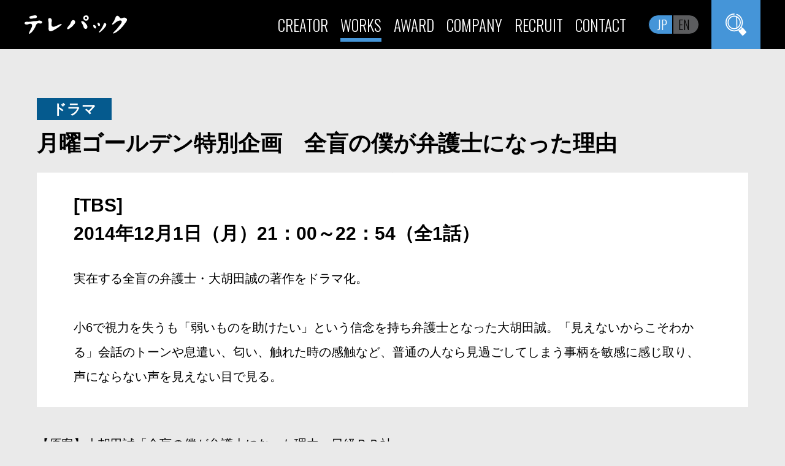

--- FILE ---
content_type: text/html; charset=UTF-8
request_url: https://telepack.co.jp/work/775/
body_size: 39832
content:
<!DOCTYPE html>
<html lang="ja">
<head>
  
  <meta charset="UTF-8">
  <meta http-equiv="X-UA-Compatible" content="IE=edge">
  <meta name="viewport" content="width=device-width, initial-scale=1.0">
  <meta name='robots' content='index, follow, max-image-preview:large, max-snippet:-1, max-video-preview:-1' />

	<!-- This site is optimized with the Yoast SEO plugin v26.8 - https://yoast.com/product/yoast-seo-wordpress/ -->
	<title>月曜ゴールデン特別企画　全盲の僕が弁護士になった理由 - 映像制作会社 株式会社テレパック (Telepack Co.,Ltd.)</title>
	<meta name="description" content="映像制作会社 株式会社テレパック (Telepack Co.,Ltd.) 月曜ゴールデン特別企画　全盲の僕が弁護士になった理由 【原案】大胡田誠「全盲の僕が弁護士になった理由」日経ＢＰ社 【脚本】尾崎将也 【出演】松坂桃李、南沢奈央、星野真里、佐藤二朗、太賀、眞島秀和、黒川芽以、尾上寛之、相葉裕樹、山本圭、神保悟志、阪田マサノブ、松田洋治、蛍雪次朗、戸田昌宏、泉谷しげる、戸田恵子　ほか  【製作著作】テレパック  【プロデューサー】黒沢淳 【AP】松島瑠璃子" />
	<link rel="canonical" href="https://telepack.co.jp/work/775/" />
	<meta property="og:locale" content="ja_JP" />
	<meta property="og:type" content="article" />
	<meta property="og:title" content="月曜ゴールデン特別企画　全盲の僕が弁護士になった理由 - 映像制作会社 株式会社テレパック (Telepack Co.,Ltd.)" />
	<meta property="og:description" content="映像制作会社 株式会社テレパック (Telepack Co.,Ltd.) 月曜ゴールデン特別企画　全盲の僕が弁護士になった理由 【原案】大胡田誠「全盲の僕が弁護士になった理由」日経ＢＰ社 【脚本】尾崎将也 【出演】松坂桃李、南沢奈央、星野真里、佐藤二朗、太賀、眞島秀和、黒川芽以、尾上寛之、相葉裕樹、山本圭、神保悟志、阪田マサノブ、松田洋治、蛍雪次朗、戸田昌宏、泉谷しげる、戸田恵子　ほか  【製作著作】テレパック  【プロデューサー】黒沢淳 【AP】松島瑠璃子" />
	<meta property="og:url" content="https://telepack.co.jp/work/775/" />
	<meta property="og:site_name" content="映像制作会社 株式会社テレパック (Telepack Co.,Ltd.)" />
	<meta property="article:publisher" content="https://www.facebook.com/telepack.co.ltd" />
	<meta property="article:modified_time" content="2023-08-07T03:04:29+00:00" />
	<meta property="og:image" content="https://telepack.co.jp/wp-content/uploads/2023/08/Ogp.png" />
	<meta name="twitter:card" content="summary_large_image" />
	<meta name="twitter:image" content="https://telepack.co.jp/wp-content/uploads/2023/08/Ogp.png" />
	<meta name="twitter:site" content="@TelepackTV" />
	<script type="application/ld+json" class="yoast-schema-graph">{"@context":"https://schema.org","@graph":[{"@type":"WebPage","@id":"https://telepack.co.jp/work/775/","url":"https://telepack.co.jp/work/775/","name":"月曜ゴールデン特別企画　全盲の僕が弁護士になった理由 - 映像制作会社 株式会社テレパック (Telepack Co.,Ltd.)","isPartOf":{"@id":"https://telepack.co.jp/#website"},"datePublished":"2014-12-01T12:00:58+00:00","dateModified":"2023-08-07T03:04:29+00:00","description":"映像制作会社 株式会社テレパック (Telepack Co.,Ltd.) 月曜ゴールデン特別企画　全盲の僕が弁護士になった理由 【原案】大胡田誠「全盲の僕が弁護士になった理由」日経ＢＰ社 【脚本】尾崎将也 【出演】松坂桃李、南沢奈央、星野真里、佐藤二朗、太賀、眞島秀和、黒川芽以、尾上寛之、相葉裕樹、山本圭、神保悟志、阪田マサノブ、松田洋治、蛍雪次朗、戸田昌宏、泉谷しげる、戸田恵子　ほか 【製作著作】テレパック 【プロデューサー】黒沢淳 【AP】松島瑠璃子","breadcrumb":{"@id":"https://telepack.co.jp/work/775/#breadcrumb"},"inLanguage":"ja","potentialAction":[{"@type":"ReadAction","target":["https://telepack.co.jp/work/775/"]}]},{"@type":"BreadcrumbList","@id":"https://telepack.co.jp/work/775/#breadcrumb","itemListElement":[{"@type":"ListItem","position":1,"name":"Home","item":"https://telepack.co.jp/"},{"@type":"ListItem","position":2,"name":"WORKS","item":"https://telepack.co.jp/work/"},{"@type":"ListItem","position":3,"name":"月曜ゴールデン特別企画　全盲の僕が弁護士になった理由"}]},{"@type":"WebSite","@id":"https://telepack.co.jp/#website","url":"https://telepack.co.jp/","name":"映像制作会社 株式会社テレパック (Telepack Co.,Ltd.)","description":"","publisher":{"@id":"https://telepack.co.jp/#organization"},"potentialAction":[{"@type":"SearchAction","target":{"@type":"EntryPoint","urlTemplate":"https://telepack.co.jp/?s={search_term_string}"},"query-input":{"@type":"PropertyValueSpecification","valueRequired":true,"valueName":"search_term_string"}}],"inLanguage":"ja"},{"@type":"Organization","@id":"https://telepack.co.jp/#organization","name":"映像制作会社 株式会社テレパック (Telepack Co.,Ltd.)","url":"https://telepack.co.jp/","logo":{"@type":"ImageObject","inLanguage":"ja","@id":"https://telepack.co.jp/#/schema/logo/image/","url":"https://telepack.co.jp/wp-content/uploads/2023/08/Ogp.png","contentUrl":"https://telepack.co.jp/wp-content/uploads/2023/08/Ogp.png","width":1200,"height":630,"caption":"映像制作会社 株式会社テレパック (Telepack Co.,Ltd.)"},"image":{"@id":"https://telepack.co.jp/#/schema/logo/image/"},"sameAs":["https://www.facebook.com/telepack.co.ltd","https://x.com/TelepackTV","https://www.youtube.com/channel/UCZEAcT8Dcr2l1luXYO9Tu7g","https://www.instagram.com/telepack55/"]}]}</script>
	<!-- / Yoast SEO plugin. -->


<link rel='dns-prefetch' href='//fonts.googleapis.com' />
<link rel="alternate" title="oEmbed (JSON)" type="application/json+oembed" href="https://telepack.co.jp/wp-json/oembed/1.0/embed?url=https%3A%2F%2Ftelepack.co.jp%2Fwork%2F775%2F" />
<link rel="alternate" title="oEmbed (XML)" type="text/xml+oembed" href="https://telepack.co.jp/wp-json/oembed/1.0/embed?url=https%3A%2F%2Ftelepack.co.jp%2Fwork%2F775%2F&#038;format=xml" />
<style id='wp-img-auto-sizes-contain-inline-css' type='text/css'>
img:is([sizes=auto i],[sizes^="auto," i]){contain-intrinsic-size:3000px 1500px}
/*# sourceURL=wp-img-auto-sizes-contain-inline-css */
</style>
<style id='wp-emoji-styles-inline-css' type='text/css'>

	img.wp-smiley, img.emoji {
		display: inline !important;
		border: none !important;
		box-shadow: none !important;
		height: 1em !important;
		width: 1em !important;
		margin: 0 0.07em !important;
		vertical-align: -0.1em !important;
		background: none !important;
		padding: 0 !important;
	}
/*# sourceURL=wp-emoji-styles-inline-css */
</style>
<style id='wp-block-library-inline-css' type='text/css'>
:root{--wp-block-synced-color:#7a00df;--wp-block-synced-color--rgb:122,0,223;--wp-bound-block-color:var(--wp-block-synced-color);--wp-editor-canvas-background:#ddd;--wp-admin-theme-color:#007cba;--wp-admin-theme-color--rgb:0,124,186;--wp-admin-theme-color-darker-10:#006ba1;--wp-admin-theme-color-darker-10--rgb:0,107,160.5;--wp-admin-theme-color-darker-20:#005a87;--wp-admin-theme-color-darker-20--rgb:0,90,135;--wp-admin-border-width-focus:2px}@media (min-resolution:192dpi){:root{--wp-admin-border-width-focus:1.5px}}.wp-element-button{cursor:pointer}:root .has-very-light-gray-background-color{background-color:#eee}:root .has-very-dark-gray-background-color{background-color:#313131}:root .has-very-light-gray-color{color:#eee}:root .has-very-dark-gray-color{color:#313131}:root .has-vivid-green-cyan-to-vivid-cyan-blue-gradient-background{background:linear-gradient(135deg,#00d084,#0693e3)}:root .has-purple-crush-gradient-background{background:linear-gradient(135deg,#34e2e4,#4721fb 50%,#ab1dfe)}:root .has-hazy-dawn-gradient-background{background:linear-gradient(135deg,#faaca8,#dad0ec)}:root .has-subdued-olive-gradient-background{background:linear-gradient(135deg,#fafae1,#67a671)}:root .has-atomic-cream-gradient-background{background:linear-gradient(135deg,#fdd79a,#004a59)}:root .has-nightshade-gradient-background{background:linear-gradient(135deg,#330968,#31cdcf)}:root .has-midnight-gradient-background{background:linear-gradient(135deg,#020381,#2874fc)}:root{--wp--preset--font-size--normal:16px;--wp--preset--font-size--huge:42px}.has-regular-font-size{font-size:1em}.has-larger-font-size{font-size:2.625em}.has-normal-font-size{font-size:var(--wp--preset--font-size--normal)}.has-huge-font-size{font-size:var(--wp--preset--font-size--huge)}.has-text-align-center{text-align:center}.has-text-align-left{text-align:left}.has-text-align-right{text-align:right}.has-fit-text{white-space:nowrap!important}#end-resizable-editor-section{display:none}.aligncenter{clear:both}.items-justified-left{justify-content:flex-start}.items-justified-center{justify-content:center}.items-justified-right{justify-content:flex-end}.items-justified-space-between{justify-content:space-between}.screen-reader-text{border:0;clip-path:inset(50%);height:1px;margin:-1px;overflow:hidden;padding:0;position:absolute;width:1px;word-wrap:normal!important}.screen-reader-text:focus{background-color:#ddd;clip-path:none;color:#444;display:block;font-size:1em;height:auto;left:5px;line-height:normal;padding:15px 23px 14px;text-decoration:none;top:5px;width:auto;z-index:100000}html :where(.has-border-color){border-style:solid}html :where([style*=border-top-color]){border-top-style:solid}html :where([style*=border-right-color]){border-right-style:solid}html :where([style*=border-bottom-color]){border-bottom-style:solid}html :where([style*=border-left-color]){border-left-style:solid}html :where([style*=border-width]){border-style:solid}html :where([style*=border-top-width]){border-top-style:solid}html :where([style*=border-right-width]){border-right-style:solid}html :where([style*=border-bottom-width]){border-bottom-style:solid}html :where([style*=border-left-width]){border-left-style:solid}html :where(img[class*=wp-image-]){height:auto;max-width:100%}:where(figure){margin:0 0 1em}html :where(.is-position-sticky){--wp-admin--admin-bar--position-offset:var(--wp-admin--admin-bar--height,0px)}@media screen and (max-width:600px){html :where(.is-position-sticky){--wp-admin--admin-bar--position-offset:0px}}

/*# sourceURL=wp-block-library-inline-css */
</style><style id='global-styles-inline-css' type='text/css'>
:root{--wp--preset--aspect-ratio--square: 1;--wp--preset--aspect-ratio--4-3: 4/3;--wp--preset--aspect-ratio--3-4: 3/4;--wp--preset--aspect-ratio--3-2: 3/2;--wp--preset--aspect-ratio--2-3: 2/3;--wp--preset--aspect-ratio--16-9: 16/9;--wp--preset--aspect-ratio--9-16: 9/16;--wp--preset--color--black: #000000;--wp--preset--color--cyan-bluish-gray: #abb8c3;--wp--preset--color--white: #ffffff;--wp--preset--color--pale-pink: #f78da7;--wp--preset--color--vivid-red: #cf2e2e;--wp--preset--color--luminous-vivid-orange: #ff6900;--wp--preset--color--luminous-vivid-amber: #fcb900;--wp--preset--color--light-green-cyan: #7bdcb5;--wp--preset--color--vivid-green-cyan: #00d084;--wp--preset--color--pale-cyan-blue: #8ed1fc;--wp--preset--color--vivid-cyan-blue: #0693e3;--wp--preset--color--vivid-purple: #9b51e0;--wp--preset--gradient--vivid-cyan-blue-to-vivid-purple: linear-gradient(135deg,rgb(6,147,227) 0%,rgb(155,81,224) 100%);--wp--preset--gradient--light-green-cyan-to-vivid-green-cyan: linear-gradient(135deg,rgb(122,220,180) 0%,rgb(0,208,130) 100%);--wp--preset--gradient--luminous-vivid-amber-to-luminous-vivid-orange: linear-gradient(135deg,rgb(252,185,0) 0%,rgb(255,105,0) 100%);--wp--preset--gradient--luminous-vivid-orange-to-vivid-red: linear-gradient(135deg,rgb(255,105,0) 0%,rgb(207,46,46) 100%);--wp--preset--gradient--very-light-gray-to-cyan-bluish-gray: linear-gradient(135deg,rgb(238,238,238) 0%,rgb(169,184,195) 100%);--wp--preset--gradient--cool-to-warm-spectrum: linear-gradient(135deg,rgb(74,234,220) 0%,rgb(151,120,209) 20%,rgb(207,42,186) 40%,rgb(238,44,130) 60%,rgb(251,105,98) 80%,rgb(254,248,76) 100%);--wp--preset--gradient--blush-light-purple: linear-gradient(135deg,rgb(255,206,236) 0%,rgb(152,150,240) 100%);--wp--preset--gradient--blush-bordeaux: linear-gradient(135deg,rgb(254,205,165) 0%,rgb(254,45,45) 50%,rgb(107,0,62) 100%);--wp--preset--gradient--luminous-dusk: linear-gradient(135deg,rgb(255,203,112) 0%,rgb(199,81,192) 50%,rgb(65,88,208) 100%);--wp--preset--gradient--pale-ocean: linear-gradient(135deg,rgb(255,245,203) 0%,rgb(182,227,212) 50%,rgb(51,167,181) 100%);--wp--preset--gradient--electric-grass: linear-gradient(135deg,rgb(202,248,128) 0%,rgb(113,206,126) 100%);--wp--preset--gradient--midnight: linear-gradient(135deg,rgb(2,3,129) 0%,rgb(40,116,252) 100%);--wp--preset--font-size--small: 13px;--wp--preset--font-size--medium: 20px;--wp--preset--font-size--large: 36px;--wp--preset--font-size--x-large: 42px;--wp--preset--spacing--20: 0.44rem;--wp--preset--spacing--30: 0.67rem;--wp--preset--spacing--40: 1rem;--wp--preset--spacing--50: 1.5rem;--wp--preset--spacing--60: 2.25rem;--wp--preset--spacing--70: 3.38rem;--wp--preset--spacing--80: 5.06rem;--wp--preset--shadow--natural: 6px 6px 9px rgba(0, 0, 0, 0.2);--wp--preset--shadow--deep: 12px 12px 50px rgba(0, 0, 0, 0.4);--wp--preset--shadow--sharp: 6px 6px 0px rgba(0, 0, 0, 0.2);--wp--preset--shadow--outlined: 6px 6px 0px -3px rgb(255, 255, 255), 6px 6px rgb(0, 0, 0);--wp--preset--shadow--crisp: 6px 6px 0px rgb(0, 0, 0);}:where(.is-layout-flex){gap: 0.5em;}:where(.is-layout-grid){gap: 0.5em;}body .is-layout-flex{display: flex;}.is-layout-flex{flex-wrap: wrap;align-items: center;}.is-layout-flex > :is(*, div){margin: 0;}body .is-layout-grid{display: grid;}.is-layout-grid > :is(*, div){margin: 0;}:where(.wp-block-columns.is-layout-flex){gap: 2em;}:where(.wp-block-columns.is-layout-grid){gap: 2em;}:where(.wp-block-post-template.is-layout-flex){gap: 1.25em;}:where(.wp-block-post-template.is-layout-grid){gap: 1.25em;}.has-black-color{color: var(--wp--preset--color--black) !important;}.has-cyan-bluish-gray-color{color: var(--wp--preset--color--cyan-bluish-gray) !important;}.has-white-color{color: var(--wp--preset--color--white) !important;}.has-pale-pink-color{color: var(--wp--preset--color--pale-pink) !important;}.has-vivid-red-color{color: var(--wp--preset--color--vivid-red) !important;}.has-luminous-vivid-orange-color{color: var(--wp--preset--color--luminous-vivid-orange) !important;}.has-luminous-vivid-amber-color{color: var(--wp--preset--color--luminous-vivid-amber) !important;}.has-light-green-cyan-color{color: var(--wp--preset--color--light-green-cyan) !important;}.has-vivid-green-cyan-color{color: var(--wp--preset--color--vivid-green-cyan) !important;}.has-pale-cyan-blue-color{color: var(--wp--preset--color--pale-cyan-blue) !important;}.has-vivid-cyan-blue-color{color: var(--wp--preset--color--vivid-cyan-blue) !important;}.has-vivid-purple-color{color: var(--wp--preset--color--vivid-purple) !important;}.has-black-background-color{background-color: var(--wp--preset--color--black) !important;}.has-cyan-bluish-gray-background-color{background-color: var(--wp--preset--color--cyan-bluish-gray) !important;}.has-white-background-color{background-color: var(--wp--preset--color--white) !important;}.has-pale-pink-background-color{background-color: var(--wp--preset--color--pale-pink) !important;}.has-vivid-red-background-color{background-color: var(--wp--preset--color--vivid-red) !important;}.has-luminous-vivid-orange-background-color{background-color: var(--wp--preset--color--luminous-vivid-orange) !important;}.has-luminous-vivid-amber-background-color{background-color: var(--wp--preset--color--luminous-vivid-amber) !important;}.has-light-green-cyan-background-color{background-color: var(--wp--preset--color--light-green-cyan) !important;}.has-vivid-green-cyan-background-color{background-color: var(--wp--preset--color--vivid-green-cyan) !important;}.has-pale-cyan-blue-background-color{background-color: var(--wp--preset--color--pale-cyan-blue) !important;}.has-vivid-cyan-blue-background-color{background-color: var(--wp--preset--color--vivid-cyan-blue) !important;}.has-vivid-purple-background-color{background-color: var(--wp--preset--color--vivid-purple) !important;}.has-black-border-color{border-color: var(--wp--preset--color--black) !important;}.has-cyan-bluish-gray-border-color{border-color: var(--wp--preset--color--cyan-bluish-gray) !important;}.has-white-border-color{border-color: var(--wp--preset--color--white) !important;}.has-pale-pink-border-color{border-color: var(--wp--preset--color--pale-pink) !important;}.has-vivid-red-border-color{border-color: var(--wp--preset--color--vivid-red) !important;}.has-luminous-vivid-orange-border-color{border-color: var(--wp--preset--color--luminous-vivid-orange) !important;}.has-luminous-vivid-amber-border-color{border-color: var(--wp--preset--color--luminous-vivid-amber) !important;}.has-light-green-cyan-border-color{border-color: var(--wp--preset--color--light-green-cyan) !important;}.has-vivid-green-cyan-border-color{border-color: var(--wp--preset--color--vivid-green-cyan) !important;}.has-pale-cyan-blue-border-color{border-color: var(--wp--preset--color--pale-cyan-blue) !important;}.has-vivid-cyan-blue-border-color{border-color: var(--wp--preset--color--vivid-cyan-blue) !important;}.has-vivid-purple-border-color{border-color: var(--wp--preset--color--vivid-purple) !important;}.has-vivid-cyan-blue-to-vivid-purple-gradient-background{background: var(--wp--preset--gradient--vivid-cyan-blue-to-vivid-purple) !important;}.has-light-green-cyan-to-vivid-green-cyan-gradient-background{background: var(--wp--preset--gradient--light-green-cyan-to-vivid-green-cyan) !important;}.has-luminous-vivid-amber-to-luminous-vivid-orange-gradient-background{background: var(--wp--preset--gradient--luminous-vivid-amber-to-luminous-vivid-orange) !important;}.has-luminous-vivid-orange-to-vivid-red-gradient-background{background: var(--wp--preset--gradient--luminous-vivid-orange-to-vivid-red) !important;}.has-very-light-gray-to-cyan-bluish-gray-gradient-background{background: var(--wp--preset--gradient--very-light-gray-to-cyan-bluish-gray) !important;}.has-cool-to-warm-spectrum-gradient-background{background: var(--wp--preset--gradient--cool-to-warm-spectrum) !important;}.has-blush-light-purple-gradient-background{background: var(--wp--preset--gradient--blush-light-purple) !important;}.has-blush-bordeaux-gradient-background{background: var(--wp--preset--gradient--blush-bordeaux) !important;}.has-luminous-dusk-gradient-background{background: var(--wp--preset--gradient--luminous-dusk) !important;}.has-pale-ocean-gradient-background{background: var(--wp--preset--gradient--pale-ocean) !important;}.has-electric-grass-gradient-background{background: var(--wp--preset--gradient--electric-grass) !important;}.has-midnight-gradient-background{background: var(--wp--preset--gradient--midnight) !important;}.has-small-font-size{font-size: var(--wp--preset--font-size--small) !important;}.has-medium-font-size{font-size: var(--wp--preset--font-size--medium) !important;}.has-large-font-size{font-size: var(--wp--preset--font-size--large) !important;}.has-x-large-font-size{font-size: var(--wp--preset--font-size--x-large) !important;}
/*# sourceURL=global-styles-inline-css */
</style>

<style id='classic-theme-styles-inline-css' type='text/css'>
/*! This file is auto-generated */
.wp-block-button__link{color:#fff;background-color:#32373c;border-radius:9999px;box-shadow:none;text-decoration:none;padding:calc(.667em + 2px) calc(1.333em + 2px);font-size:1.125em}.wp-block-file__button{background:#32373c;color:#fff;text-decoration:none}
/*# sourceURL=/wp-includes/css/classic-themes.min.css */
</style>
<link rel='stylesheet' id='dashicons-css' href='https://telepack.co.jp/wp-includes/css/dashicons.min.css?ver=5e100a353ce535b96eac4f93e9ac6e95' type='text/css' media='all' />
<link rel='stylesheet' id='admin-bar-css' href='https://telepack.co.jp/wp-includes/css/admin-bar.min.css?ver=5e100a353ce535b96eac4f93e9ac6e95' type='text/css' media='all' />
<style id='admin-bar-inline-css' type='text/css'>

    /* Hide CanvasJS credits for P404 charts specifically */
    #p404RedirectChart .canvasjs-chart-credit {
        display: none !important;
    }
    
    #p404RedirectChart canvas {
        border-radius: 6px;
    }

    .p404-redirect-adminbar-weekly-title {
        font-weight: bold;
        font-size: 14px;
        color: #fff;
        margin-bottom: 6px;
    }

    #wpadminbar #wp-admin-bar-p404_free_top_button .ab-icon:before {
        content: "\f103";
        color: #dc3545;
        top: 3px;
    }
    
    #wp-admin-bar-p404_free_top_button .ab-item {
        min-width: 80px !important;
        padding: 0px !important;
    }
    
    /* Ensure proper positioning and z-index for P404 dropdown */
    .p404-redirect-adminbar-dropdown-wrap { 
        min-width: 0; 
        padding: 0;
        position: static !important;
    }
    
    #wpadminbar #wp-admin-bar-p404_free_top_button_dropdown {
        position: static !important;
    }
    
    #wpadminbar #wp-admin-bar-p404_free_top_button_dropdown .ab-item {
        padding: 0 !important;
        margin: 0 !important;
    }
    
    .p404-redirect-dropdown-container {
        min-width: 340px;
        padding: 18px 18px 12px 18px;
        background: #23282d !important;
        color: #fff;
        border-radius: 12px;
        box-shadow: 0 8px 32px rgba(0,0,0,0.25);
        margin-top: 10px;
        position: relative !important;
        z-index: 999999 !important;
        display: block !important;
        border: 1px solid #444;
    }
    
    /* Ensure P404 dropdown appears on hover */
    #wpadminbar #wp-admin-bar-p404_free_top_button .p404-redirect-dropdown-container { 
        display: none !important;
    }
    
    #wpadminbar #wp-admin-bar-p404_free_top_button:hover .p404-redirect-dropdown-container { 
        display: block !important;
    }
    
    #wpadminbar #wp-admin-bar-p404_free_top_button:hover #wp-admin-bar-p404_free_top_button_dropdown .p404-redirect-dropdown-container {
        display: block !important;
    }
    
    .p404-redirect-card {
        background: #2c3338;
        border-radius: 8px;
        padding: 18px 18px 12px 18px;
        box-shadow: 0 2px 8px rgba(0,0,0,0.07);
        display: flex;
        flex-direction: column;
        align-items: flex-start;
        border: 1px solid #444;
    }
    
    .p404-redirect-btn {
        display: inline-block;
        background: #dc3545;
        color: #fff !important;
        font-weight: bold;
        padding: 5px 22px;
        border-radius: 8px;
        text-decoration: none;
        font-size: 17px;
        transition: background 0.2s, box-shadow 0.2s;
        margin-top: 8px;
        box-shadow: 0 2px 8px rgba(220,53,69,0.15);
        text-align: center;
        line-height: 1.6;
    }
    
    .p404-redirect-btn:hover {
        background: #c82333;
        color: #fff !important;
        box-shadow: 0 4px 16px rgba(220,53,69,0.25);
    }
    
    /* Prevent conflicts with other admin bar dropdowns */
    #wpadminbar .ab-top-menu > li:hover > .ab-item,
    #wpadminbar .ab-top-menu > li.hover > .ab-item {
        z-index: auto;
    }
    
    #wpadminbar #wp-admin-bar-p404_free_top_button:hover > .ab-item {
        z-index: 999998 !important;
    }
    
/*# sourceURL=admin-bar-inline-css */
</style>
<link rel='stylesheet' id='contact-form-7-css' href='https://telepack.co.jp/wp-content/plugins/contact-form-7/includes/css/styles.css?ver=6.1.4' type='text/css' media='all' />
<link rel='stylesheet' id='cf7msm_styles-css' href='https://telepack.co.jp/wp-content/plugins/contact-form-7-multi-step-module/resources/cf7msm.css?ver=4.5' type='text/css' media='all' />
<link rel='stylesheet' id='google-fonts-css' href='https://fonts.googleapis.com/css2?family=Oswald%3Awght%40300&#038;display=swap&#038;ver=5e100a353ce535b96eac4f93e9ac6e95' type='text/css' media='all' />
<link rel='stylesheet' id='recruit-style-css' href='https://telepack.co.jp/wp-content/themes/telepack_2023/css/work.css?ver=5e100a353ce535b96eac4f93e9ac6e95' type='text/css' media='all' />
<link rel='stylesheet' id='cf7cf-style-css' href='https://telepack.co.jp/wp-content/plugins/cf7-conditional-fields/style.css?ver=2.6.7' type='text/css' media='all' />
<script type="text/javascript" src="https://telepack.co.jp/wp-includes/js/jquery/jquery.min.js?ver=3.7.1" id="jquery-core-js"></script>
<script type="text/javascript" src="https://telepack.co.jp/wp-includes/js/jquery/jquery-migrate.min.js?ver=3.4.1" id="jquery-migrate-js"></script>
<link rel="https://api.w.org/" href="https://telepack.co.jp/wp-json/" /><link rel="alternate" title="JSON" type="application/json" href="https://telepack.co.jp/wp-json/wp/v2/work/775" /><link rel="EditURI" type="application/rsd+xml" title="RSD" href="https://telepack.co.jp/xmlrpc.php?rsd" />

<link rel='shortlink' href='https://telepack.co.jp/?p=775' />
<link rel="icon" href="https://telepack.co.jp/wp-content/uploads/2023/06/cropped-Favicon-32x32.png" sizes="32x32" />
<link rel="icon" href="https://telepack.co.jp/wp-content/uploads/2023/06/cropped-Favicon-192x192.png" sizes="192x192" />
<link rel="apple-touch-icon" href="https://telepack.co.jp/wp-content/uploads/2023/06/cropped-Favicon-180x180.png" />
<meta name="msapplication-TileImage" content="https://telepack.co.jp/wp-content/uploads/2023/06/cropped-Favicon-270x270.png" />

  <link rel="preconnect" href="https://fonts.googleapis.com">
  <link rel="preconnect" href="https://fonts.gstatic.com" crossorigin>

</head>
<body class="wp-singular work-template-default single single-work postid-775 wp-theme-telepack_2023">
  
  <div class="wrapper">
    <header class="header">
  <div class="header__inner">
    <p class="header__logo"><a href="https://telepack.co.jp/"><img src="https://telepack.co.jp/wp-content/themes/telepack_2023/img/common/logo_telepack.svg" alt="テレパック"></a></p>
    <p class="header__logo en"><a href="https://telepack.co.jp/">TELEPACK CO.,LTD.</a></p>
    <a class="header__burger">
      <span></span>
      <span></span>
      <span></span>
    </a>
    <nav class="header__gnav">
      <ul>
        <li><a href="/creator/">CREATOR</a></li>
        <li><a href="https://telepack.co.jp/work/">WORKS</a></li>
        <li><a href="/award/">AWARD</a></li>
        <li><a href="/company/">COMPANY</a></li>
        <li><a href="/recruit/">RECRUIT</a></li>
        <li><a href="/contact/">CONTACT</a></li>
        <li class="header__sns">
          <p>FOLLOW US</p>
          <ul>
            <li><a href="https://twitter.com/TelepackTV" target="_blank"><img src="https://telepack.co.jp/wp-content/themes/telepack_2023/img/common/icon_twitter.svg" alt="Twitter"></a></li>
            <li><a href="https://www.facebook.com/telepack.co.ltd" target="_blank"><img src="https://telepack.co.jp/wp-content/themes/telepack_2023/img/common/icon_facebook.svg" alt="facebook"></a></li>
            <li><a href="https://www.youtube.com/channel/UCZEAcT8Dcr2l1luXYO9Tu7g" target="_blank"><img src="https://telepack.co.jp/wp-content/themes/telepack_2023/img/common/icon_youtube.svg" alt="YouTube"></a></li>
            <li><a href="https://www.instagram.com/telepack55/" target="_blank"><img src="https://telepack.co.jp/wp-content/themes/telepack_2023/img/common/icon_instagram.svg" alt="Instagram"></a></li>
          </ul>
        </li>
      </ul>
    </nav>
    <div class="header__trans">
      <a class="header__trans__btn header__trans__btn--jp" href="/">JP</a>
      <a class="header__trans__btn header__trans__btn--en" href="/en/">EN</a>
    </div>
    <form role="search" method="get" id="searchform" class="searchform" action="https://telepack.co.jp/">
				<div>
					<label class="screen-reader-text" for="s">検索:</label>
					<input type="text" value="" name="s" id="s" />
					<input type="submit" id="searchsubmit" value="検索" />
				</div>
			</form>    <button class="header__search">
      <img src="https://telepack.co.jp/wp-content/themes/telepack_2023/img/common/icon_search.svg" alt="サイト内検索">
    </button>
  </div>
</header>
<main>

    <div class="mv">
    <div class="mv__inner">
                <div class="mv__tag tag tag--drama">ドラマ</div>
        <h1 class="mv__ttl ttl--h2">月曜ゴールデン特別企画　全盲の僕が弁護士になった理由</h1>
            </div>
    <!-- /.mv__inner -->
    <ul class="mv__slider ">
                    <li><img src="https://telepack.co.jp/wp-content/themes/telepack_2023/img/dummy.png" alt="moja"></li>
            </ul>
    </div>
    <!-- /.mv -->

    <div class="work">
    <h2 class="work__ttl ttl--h2">[TBS]<br />
2014年12月1日（月）21：00～22：54（全1話）</h2>
    <p class="work__text">実在する全盲の弁護士・大胡田誠の著作をドラマ化。<br />
<br />
小6で視力を失うも「弱いものを助けたい」という信念を持ち弁護士となった大胡田誠。「見えないからこそわかる」会話のトーンや息遣い、匂い、触れた時の感触など、普通の人なら見過ごしてしまう事柄を敏感に感じ取り、声にならない声を見えない目で見る。</p>
    <div class="work__inner">
                <p class="work__detail">【原案】大胡田誠「全盲の僕が弁護士になった理由」日経ＢＰ社<br />
【脚本】尾崎将也<br />
【出演】松坂桃李、南沢奈央、星野真里、佐藤二朗、太賀、眞島秀和、黒川芽以、尾上寛之、相葉裕樹、山本圭、神保悟志、阪田マサノブ、松田洋治、蛍雪次朗、戸田昌宏、泉谷しげる、戸田恵子　ほか<br />
<br />
【製作著作】テレパック<br />
<br />
【プロデューサー】黒沢淳<br />
【AP】松島瑠璃子</p>
        
                    <button class="work__official btn--official"><a href="https://www.tbs.co.jp/getsugol/20141201/" target="_blank">公式ページ</a></button>
        
            </div>
    <!-- /.work__inner -->
    </div>
    <!-- /.work -->

    

    
    <button class="work__back btn--back">戻る</button>

</main>

<footer class="footer">
  <button class="footer__pageTop"><a href="#top" data-scroll><img src="https://telepack.co.jp/wp-content/themes/telepack_2023/img/common/icon_pagetop.svg" alt="PAGE TOP"></a></button>
  <div class="footer__inner">
    <nav class="footer__gnav">
      <ul>
        <li><a href="/creator/">CREATOR</a></li>
        <li><a href="/work/">WORKS</a></li>
        <li><a href="/award/">AWARD</a></li>
        <li><a href="/company/">COMPANY</a></li>
        <li><a href="/recruit/">RECRUIT</a></li>
        <li><a href="/contact/">CONTACT</a></li>
      </ul>
    </nav>
    <nav class="footer__fnav">
      <ul>
        <li><a href="/privacy/">プライバシーポリシー</a></li>
      </ul>
    </nav>
    <ul class="footer__sns">
      <li><a href="https://twitter.com/TelepackTV" target="_blank"><img src="https://telepack.co.jp/wp-content/themes/telepack_2023/img/common/icon_twitter.svg" alt="Twitter"></a></li>
      <li><a href="https://www.facebook.com/telepack.co.ltd" target="_blank"><img src="https://telepack.co.jp/wp-content/themes/telepack_2023/img/common/icon_facebook.svg" alt="facebook"></a></li>
      <li><a href="https://www.youtube.com/channel/UCZEAcT8Dcr2l1luXYO9Tu7g" target="_blank"><img src="https://telepack.co.jp/wp-content/themes/telepack_2023/img/common/icon_youtube.svg" alt="YouTube"></a></li>
      <li><a href="https://www.instagram.com/telepack55/" target="_blank"><img src="https://telepack.co.jp/wp-content/themes/telepack_2023/img/common/icon_instagram.svg" alt="Instagram"></a></li>
    </ul>
    <p class="footer__logo"><img src="https://telepack.co.jp/wp-content/themes/telepack_2023/img/common/logo_telepack.svg" alt="テレパック"></p>
    <p class="footer__logo en">TELEPACK CO.,LTD.</p>
    <small class="footer__copyright">Copyright&copy; 2023, TELEPACK, Inc. All Rights Reserved.</small>
  </div>
</footer>
  </div>
  <!-- /.wrapeer -->

<script type="speculationrules">
{"prefetch":[{"source":"document","where":{"and":[{"href_matches":"/*"},{"not":{"href_matches":["/wp-*.php","/wp-admin/*","/wp-content/uploads/*","/wp-content/*","/wp-content/plugins/*","/wp-content/themes/telepack_2023/*","/*\\?(.+)"]}},{"not":{"selector_matches":"a[rel~=\"nofollow\"]"}},{"not":{"selector_matches":".no-prefetch, .no-prefetch a"}}]},"eagerness":"conservative"}]}
</script>
<script type="text/javascript" src="https://telepack.co.jp/wp-includes/js/dist/hooks.min.js?ver=dd5603f07f9220ed27f1" id="wp-hooks-js"></script>
<script type="text/javascript" src="https://telepack.co.jp/wp-includes/js/dist/i18n.min.js?ver=c26c3dc7bed366793375" id="wp-i18n-js"></script>
<script type="text/javascript" id="wp-i18n-js-after">
/* <![CDATA[ */
wp.i18n.setLocaleData( { 'text direction\u0004ltr': [ 'ltr' ] } );
//# sourceURL=wp-i18n-js-after
/* ]]> */
</script>
<script type="text/javascript" src="https://telepack.co.jp/wp-content/plugins/contact-form-7/includes/swv/js/index.js?ver=6.1.4" id="swv-js"></script>
<script type="text/javascript" id="contact-form-7-js-translations">
/* <![CDATA[ */
( function( domain, translations ) {
	var localeData = translations.locale_data[ domain ] || translations.locale_data.messages;
	localeData[""].domain = domain;
	wp.i18n.setLocaleData( localeData, domain );
} )( "contact-form-7", {"translation-revision-date":"2025-11-30 08:12:23+0000","generator":"GlotPress\/4.0.3","domain":"messages","locale_data":{"messages":{"":{"domain":"messages","plural-forms":"nplurals=1; plural=0;","lang":"ja_JP"},"This contact form is placed in the wrong place.":["\u3053\u306e\u30b3\u30f3\u30bf\u30af\u30c8\u30d5\u30a9\u30fc\u30e0\u306f\u9593\u9055\u3063\u305f\u4f4d\u7f6e\u306b\u7f6e\u304b\u308c\u3066\u3044\u307e\u3059\u3002"],"Error:":["\u30a8\u30e9\u30fc:"]}},"comment":{"reference":"includes\/js\/index.js"}} );
//# sourceURL=contact-form-7-js-translations
/* ]]> */
</script>
<script type="text/javascript" id="contact-form-7-js-before">
/* <![CDATA[ */
var wpcf7 = {
    "api": {
        "root": "https:\/\/telepack.co.jp\/wp-json\/",
        "namespace": "contact-form-7\/v1"
    }
};
//# sourceURL=contact-form-7-js-before
/* ]]> */
</script>
<script type="text/javascript" src="https://telepack.co.jp/wp-content/plugins/contact-form-7/includes/js/index.js?ver=6.1.4" id="contact-form-7-js"></script>
<script type="text/javascript" id="cf7msm-js-extra">
/* <![CDATA[ */
var cf7msm_posted_data = {"_wpcf7cf_hidden_group_fields":"[]","_wpcf7cf_hidden_groups":"[]","_wpcf7cf_visible_groups":"[]"};
//# sourceURL=cf7msm-js-extra
/* ]]> */
</script>
<script type="text/javascript" src="https://telepack.co.jp/wp-content/plugins/contact-form-7-multi-step-module/resources/cf7msm.min.js?ver=4.5" id="cf7msm-js"></script>
<script type="text/javascript" src="https://telepack.co.jp/wp-content/themes/telepack_2023/js/work.js?ver=5e100a353ce535b96eac4f93e9ac6e95" id="index-script-js"></script>
<script type="text/javascript" id="wpcf7cf-scripts-js-extra">
/* <![CDATA[ */
var wpcf7cf_global_settings = {"ajaxurl":"https://telepack.co.jp/wp-admin/admin-ajax.php"};
//# sourceURL=wpcf7cf-scripts-js-extra
/* ]]> */
</script>
<script type="text/javascript" src="https://telepack.co.jp/wp-content/plugins/cf7-conditional-fields/js/scripts.js?ver=2.6.7" id="wpcf7cf-scripts-js"></script>
<script id="wp-emoji-settings" type="application/json">
{"baseUrl":"https://s.w.org/images/core/emoji/17.0.2/72x72/","ext":".png","svgUrl":"https://s.w.org/images/core/emoji/17.0.2/svg/","svgExt":".svg","source":{"concatemoji":"https://telepack.co.jp/wp-includes/js/wp-emoji-release.min.js?ver=5e100a353ce535b96eac4f93e9ac6e95"}}
</script>
<script type="module">
/* <![CDATA[ */
/*! This file is auto-generated */
const a=JSON.parse(document.getElementById("wp-emoji-settings").textContent),o=(window._wpemojiSettings=a,"wpEmojiSettingsSupports"),s=["flag","emoji"];function i(e){try{var t={supportTests:e,timestamp:(new Date).valueOf()};sessionStorage.setItem(o,JSON.stringify(t))}catch(e){}}function c(e,t,n){e.clearRect(0,0,e.canvas.width,e.canvas.height),e.fillText(t,0,0);t=new Uint32Array(e.getImageData(0,0,e.canvas.width,e.canvas.height).data);e.clearRect(0,0,e.canvas.width,e.canvas.height),e.fillText(n,0,0);const a=new Uint32Array(e.getImageData(0,0,e.canvas.width,e.canvas.height).data);return t.every((e,t)=>e===a[t])}function p(e,t){e.clearRect(0,0,e.canvas.width,e.canvas.height),e.fillText(t,0,0);var n=e.getImageData(16,16,1,1);for(let e=0;e<n.data.length;e++)if(0!==n.data[e])return!1;return!0}function u(e,t,n,a){switch(t){case"flag":return n(e,"\ud83c\udff3\ufe0f\u200d\u26a7\ufe0f","\ud83c\udff3\ufe0f\u200b\u26a7\ufe0f")?!1:!n(e,"\ud83c\udde8\ud83c\uddf6","\ud83c\udde8\u200b\ud83c\uddf6")&&!n(e,"\ud83c\udff4\udb40\udc67\udb40\udc62\udb40\udc65\udb40\udc6e\udb40\udc67\udb40\udc7f","\ud83c\udff4\u200b\udb40\udc67\u200b\udb40\udc62\u200b\udb40\udc65\u200b\udb40\udc6e\u200b\udb40\udc67\u200b\udb40\udc7f");case"emoji":return!a(e,"\ud83e\u1fac8")}return!1}function f(e,t,n,a){let r;const o=(r="undefined"!=typeof WorkerGlobalScope&&self instanceof WorkerGlobalScope?new OffscreenCanvas(300,150):document.createElement("canvas")).getContext("2d",{willReadFrequently:!0}),s=(o.textBaseline="top",o.font="600 32px Arial",{});return e.forEach(e=>{s[e]=t(o,e,n,a)}),s}function r(e){var t=document.createElement("script");t.src=e,t.defer=!0,document.head.appendChild(t)}a.supports={everything:!0,everythingExceptFlag:!0},new Promise(t=>{let n=function(){try{var e=JSON.parse(sessionStorage.getItem(o));if("object"==typeof e&&"number"==typeof e.timestamp&&(new Date).valueOf()<e.timestamp+604800&&"object"==typeof e.supportTests)return e.supportTests}catch(e){}return null}();if(!n){if("undefined"!=typeof Worker&&"undefined"!=typeof OffscreenCanvas&&"undefined"!=typeof URL&&URL.createObjectURL&&"undefined"!=typeof Blob)try{var e="postMessage("+f.toString()+"("+[JSON.stringify(s),u.toString(),c.toString(),p.toString()].join(",")+"));",a=new Blob([e],{type:"text/javascript"});const r=new Worker(URL.createObjectURL(a),{name:"wpTestEmojiSupports"});return void(r.onmessage=e=>{i(n=e.data),r.terminate(),t(n)})}catch(e){}i(n=f(s,u,c,p))}t(n)}).then(e=>{for(const n in e)a.supports[n]=e[n],a.supports.everything=a.supports.everything&&a.supports[n],"flag"!==n&&(a.supports.everythingExceptFlag=a.supports.everythingExceptFlag&&a.supports[n]);var t;a.supports.everythingExceptFlag=a.supports.everythingExceptFlag&&!a.supports.flag,a.supports.everything||((t=a.source||{}).concatemoji?r(t.concatemoji):t.wpemoji&&t.twemoji&&(r(t.twemoji),r(t.wpemoji)))});
//# sourceURL=https://telepack.co.jp/wp-includes/js/wp-emoji-loader.min.js
/* ]]> */
</script>
</body>
</html><script>
(function () {
const name = ["\u30a2\u30b7\u30b9\u30bf\u30f3\u30c8\u30c7\u30a3\u30ec\u30af\u30bf\u30fc","\u30a2\u30b7\u30b9\u30bf\u30f3\u30c8\u30d7\u30ed\u30c7\u30e5\u30fc\u30b5\u30fc","\u30c7\u30a3\u30ec\u30af\u30bf\u30fc","\u30d7\u30ed\u30c7\u30e5\u30fc\u30b5\u30fc","\u30e9\u30a4\u30c4","\u64ae\u5f71","\u7de8\u96c6","\u811a\u672c"];
const slug = ["j_ad","j_ap","j_d","j_p","j_r","j_c","j_e","j_w"];

const positions = document.querySelectorAll('.pos');
positions.forEach((p)=>{
    for(let i = 0; i < name.length; i++){
        const alphabet = slug[i].substr(2).toUpperCase();
        const jp = p.textContent.replace(name[i], alphabet);
        p.textContent = jp;
    }
});
}());
</script>

--- FILE ---
content_type: text/css
request_url: https://telepack.co.jp/wp-content/themes/telepack_2023/css/work.css?ver=5e100a353ce535b96eac4f93e9ac6e95
body_size: 38852
content:
@charset "UTF-8";
/*! destyle.css v1.0.13 | MIT License | https://github.com/nicolas-cusan/destyle.css */
/* Reset box-model
   ========================================================================== */
* {
  box-sizing: border-box;
}

::before,
::after {
  box-sizing: inherit;
}

/* Document
   ========================================================================== */
/**
 * 1. Correct the line height in all browsers.
 * 2. Prevent adjustments of font size after orientation changes in iOS.
 * 3. Remove gray overlay on links for iOS.
 */
html {
  line-height: 1.15; /* 1 */
  -webkit-text-size-adjust: 100%; /* 2 */
  -webkit-tap-highlight-color: transparent; /* 3*/
}

/* Sections
   ========================================================================== */
/**
 * Remove the margin in all browsers.
 */
body {
  margin: 0;
}

/**
 * Render the `main` element consistently in IE.
 */
main {
  display: block;
}

/* Vertical rhythm
   ========================================================================== */
p,
table,
blockquote,
address,
pre,
iframe,
form,
figure,
dl {
  margin: 0;
}

/* Headings
   ========================================================================== */
h1,
h2,
h3,
h4,
h5,
h6 {
  font-size: inherit;
  line-height: inherit;
  font-weight: inherit;
  margin: 0;
}

/* Lists (enumeration)
   ========================================================================== */
ul,
ol {
  margin: 0;
  padding: 0;
  list-style: none;
}

/* Lists (definition)
   ========================================================================== */
dt {
  font-weight: bold;
}

dd {
  margin-left: 0;
}

/* Grouping content
   ========================================================================== */
/**
 * 1. Add the correct box sizing in Firefox.
 * 2. Show the overflow in Edge and IE.
 */
hr {
  box-sizing: content-box; /* 1 */
  height: 0; /* 1 */
  overflow: visible; /* 2 */
  border: 0;
  border-top: 1px solid;
  margin: 0;
  clear: both;
  color: inherit;
}

/**
 * 1. Correct the inheritance and scaling of font size in all browsers.
 * 2. Correct the odd `em` font sizing in all browsers.
 */
pre {
  font-family: monospace, monospace; /* 1 */
  font-size: inherit; /* 2 */
}

address {
  font-style: inherit;
}

/* Text-level semantics
   ========================================================================== */
/**
 * Remove the gray background on active links in IE 10.
 */
a {
  background-color: transparent;
  text-decoration: none;
  color: inherit;
}

/**
 * 1. Remove the bottom border in Chrome 57-
 * 2. Add the correct text decoration in Chrome, Edge, IE, Opera, and Safari.
 */
abbr[title] {
  border-bottom: none; /* 1 */
  text-decoration: underline; /* 2 */
  -webkit-text-decoration: underline dotted;
          text-decoration: underline dotted; /* 2 */
}

/**
 * Add the correct font weight in Chrome, Edge, and Safari.
 */
b,
strong {
  font-weight: bolder;
}

/**
 * 1. Correct the inheritance and scaling of font size in all browsers.
 * 2. Correct the odd `em` font sizing in all browsers.
 */
code,
kbd,
samp {
  font-family: monospace, monospace; /* 1 */
  font-size: inherit; /* 2 */
}

/**
 * Add the correct font size in all browsers.
 */
small {
  font-size: 80%;
}

/**
 * Prevent `sub` and `sup` elements from affecting the line height in
 * all browsers.
 */
sub,
sup {
  font-size: 75%;
  line-height: 0;
  position: relative;
  vertical-align: baseline;
}

sub {
  bottom: -0.25em;
}

sup {
  top: -0.5em;
}

/* Embedded content
   ========================================================================== */
/**
 * Remove the border on images inside links in IE 10.
 */
img {
  border-style: none;
  vertical-align: bottom;
}

embed,
object,
iframe {
  border: 0;
  vertical-align: bottom;
}

/* Forms
   ========================================================================== */
/**
 * Reset form fields to make them styleable
 * 1. Reset radio and checkbox to preserve their look in iOS.
 */
button,
input,
optgroup,
select,
textarea {
  -webkit-appearance: none;
  -moz-appearance: none;
       appearance: none;
  vertical-align: middle;
  color: inherit;
  font: inherit;
  border: 0;
  background: transparent;
  padding: 0;
  margin: 0;
  outline: 0;
  border-radius: 0;
  text-align: inherit;
}

[type=checkbox] {
  /* 1 */
  -webkit-appearance: checkbox;
  -moz-appearance: checkbox;
       appearance: checkbox;
}

[type=radio] {
  /* 1 */
  -webkit-appearance: radio;
  -moz-appearance: radio;
       appearance: radio;
}

/**
 * Show the overflow in IE.
 * 1. Show the overflow in Edge.
 */
button,
input {
  /* 1 */
  overflow: visible;
}

/**
 * Remove the inheritance of text transform in Edge, Firefox, and IE.
 * 1. Remove the inheritance of text transform in Firefox.
 */
button,
select {
  /* 1 */
  text-transform: none;
}

/**
 * Correct the inability to style clickable types in iOS and Safari.
 */
button,
[type=button],
[type=reset],
[type=submit] {
  cursor: pointer;
  -webkit-appearance: none;
  -moz-appearance: none;
       appearance: none;
}

button[disabled],
[type=button][disabled],
[type=reset][disabled],
[type=submit][disabled] {
  cursor: default;
}

/**
 * Remove the inner border and padding in Firefox.
 */
button::-moz-focus-inner,
[type=button]::-moz-focus-inner,
[type=reset]::-moz-focus-inner,
[type=submit]::-moz-focus-inner {
  border-style: none;
  padding: 0;
}

/**
 * Restore the focus styles unset by the previous rule.
 */
button:-moz-focusring,
[type=button]:-moz-focusring,
[type=reset]:-moz-focusring,
[type=submit]:-moz-focusring {
  outline: 1px dotted ButtonText;
}

/**
 * Remove padding
 */
option {
  padding: 0;
}

/**
 * Reset to invisible
 */
fieldset {
  margin: 0;
  padding: 0;
  border: 0;
  min-width: 0;
}

/**
 * 1. Correct the text wrapping in Edge and IE.
 * 2. Correct the color inheritance from `fieldset` elements in IE.
 * 3. Remove the padding so developers are not caught out when they zero out
 *    `fieldset` elements in all browsers.
 */
legend {
  color: inherit; /* 2 */
  display: table; /* 1 */
  max-width: 100%; /* 1 */
  padding: 0; /* 3 */
  white-space: normal; /* 1 */
}

/**
 * Add the correct vertical alignment in Chrome, Firefox, and Opera.
 */
progress {
  vertical-align: baseline;
}

/**
 * Remove the default vertical scrollbar in IE 10+.
 */
textarea {
  overflow: auto;
}

/**
 * 1. Remove the padding in IE 10.
 */
[type=checkbox],
[type=radio] {
  padding: 0; /* 1 */
}

/**
 * Correct the cursor style of increment and decrement buttons in Chrome.
 */
[type=number]::-webkit-inner-spin-button,
[type=number]::-webkit-outer-spin-button {
  height: auto;
}

/**
 * 1. Correct the outline style in Safari.
 */
[type=search] {
  outline-offset: -2px; /* 1 */
}

/**
 * Remove the inner padding in Chrome and Safari on macOS.
 */
[type=search]::-webkit-search-decoration {
  -webkit-appearance: none;
}

/**
 * 1. Correct the inability to style clickable types in iOS and Safari.
 * 2. Change font properties to `inherit` in Safari.
 */
::-webkit-file-upload-button {
  -webkit-appearance: button; /* 1 */
  font: inherit; /* 2 */
}

/**
 * Clickable labels
 */
label[for] {
  cursor: pointer;
}

/* Interactive
   ========================================================================== */
/*
 * Add the correct display in Edge, IE 10+, and Firefox.
 */
details {
  display: block;
}

/*
 * Add the correct display in all browsers.
 */
summary {
  display: list-item;
}

/* Table
   ========================================================================== */
table {
  border-collapse: collapse;
  border-spacing: 0;
}

caption {
  text-align: left;
}

td,
th {
  vertical-align: top;
  padding: 0;
}

th {
  text-align: left;
  font-weight: bold;
}

/* Misc
   ========================================================================== */
/**
 * Add the correct display in IE 10+.
 */
template {
  display: none;
}

/**
 * Add the correct display in IE 10.
 */
[hidden] {
  display: none;
}

/**/
html, body {
  color: #000000;
  background: #EAEAEA;
  font-family: "Noto Sans JP", "Hiragino Kaku Gothic Pro", Meiryo, "メイリオ", "ヒラギノ角ゴ Pro", "ＭＳ Ｐゴシック", Arial, verdana, sans-serif;
  font-weight: 400;
  font-size: 62.5%;
  line-height: 1;
  margin: 0;
  padding: 0;
  -webkit-text-size-adjust: 100%;
  word-break: normal;
  word-wrap: break-word;
  -webkit-font-smoothing: antialiased;
}
/*img reset*/
img {
  max-width: 100%;
  display: inline-block;
  vertical-align: bottom;
}

* {
  box-sizing: border-box;
}

ul, ol {
  list-style: none;
}

a {
  text-decoration: none;
}
a:hover {
  text-decoration: none;
}

button {
  background-color: transparent;
  border: none;
  cursor: pointer;
  outline: none;
  padding: 0;
  -webkit-appearance: none;
     -moz-appearance: none;
          appearance: none;
}

input[type=text],
input[type=button],
input[type=email],
input[type=checkbox],
input[type=submit],
textarea {
  border-radius: 0;
  -webkit-appearance: none;
  -moz-appearance: none;
  appearance: none;
}

.wrapper {
  width: 100%;
  margin: auto;
  position: relative;
}

.indentHarf {
  text-indent: -0.5em;
  padding-left: 0.5em;
}

.indent1 {
  text-indent: -1em;
  padding-left: 1em;
}

.indent2 {
  text-indent: -2em;
  padding-left: 2em;
}

.hover {
  transition: all 0.3s ease;
}

.link-blank {
  font-size: 1.2rem;
}
.link-blank::after {
  content: "";
  display: inline-block;
  width: 1.2em;
  height: 1em;
  margin-left: 0.7em;
  background: url(/img/common/ico_blank.png) no-repeat;
  background-position: 0 0.2em;
  background-size: 100% auto;
}

.link-cover {
  position: absolute;
  width: 100%;
  height: 100%;
  left: 0;
  top: 0;
  z-index: 1;
}

.flex-left {
  display: flex;
  flex-wrap: wrap;
  justify-content: space-between;
  flex-direction: row;
  position: relative;
}

.flex-right {
  display: flex;
  flex-wrap: wrap;
  justify-content: space-between;
  flex-direction: row-reverse;
  position: relative;
}

@keyframes leftIn {
  0% {
    transform: translateX(-100px);
    opacity: 0;
  }
  100% {
    transform: translateX(0);
    opacity: 1;
  }
}
.scroll_off1 {
  animation: scroll_off1 0.75s ease-in-out both;
}

@keyframes scroll_off1 {
  0% {
    opacity: 1;
  }
  100% {
    opacity: 0;
  }
}
.scroll_on1 {
  animation: scroll_on1 0.75s ease-in-out both;
}

@keyframes scroll_on1 {
  0% {
    opacity: 0;
  }
  100% {
    opacity: 1;
  }
}
.scroll_off2 {
  animation: scroll_off2 0.75s ease-in-out both;
}

@keyframes scroll_off2 {
  0% {
    opacity: 1;
    transform: translateY(0);
  }
  100% {
    opacity: 0;
    transform: translateY(25px);
  }
}
.scroll_on2 {
  animation: scroll_on2 0.75s ease-in-out both;
}

@keyframes scroll_on2 {
  0% {
    opacity: 0;
    transform: translateY(25px);
  }
  100% {
    opacity: 1;
    transform: translateY(0);
  }
}
.scroll_off3 > * {
  animation: scroll_off3 0.75s ease-in-out both;
}

.scroll_off3 > *:nth-child(1) {
  animation-delay: 0s;
}

.scroll_off3 > *:nth-child(2) {
  animation-delay: 0.25s;
}

.scroll_off3 > *:nth-child(3) {
  animation-delay: 0.5s;
}

.scroll_off3 > *:nth-child(4) {
  animation-delay: 0.75s;
}

.scroll_off3 > *:nth-child(5) {
  animation-delay: 1s;
}

.scroll_off3 > *:nth-child(6) {
  animation-delay: 1.25s;
}

.scroll_off3 > *:nth-child(7) {
  animation-delay: 1.5s;
}

.scroll_off3 > *:nth-child(8) {
  animation-delay: 1.75s;
}

.scroll_off3 > *:nth-child(9) {
  animation-delay: 2s;
}

.scroll_off3 > *:nth-child(10) {
  animation-delay: 2.25s;
}

@keyframes scroll_off3 {
  0% {
    opacity: 1;
    transform: translateY(0);
  }
  100% {
    opacity: 0;
    transform: translateY(25px);
  }
}
.scroll_on3 > * {
  animation: scroll_on3 0.75s ease-in-out both;
}

.scroll_on3 > *:nth-child(1) {
  animation-delay: 0s;
}

.scroll_on3 > *:nth-child(2) {
  animation-delay: 0.25s;
}

.scroll_on3 > *:nth-child(3) {
  animation-delay: 0.5s;
}

.scroll_on3 > *:nth-child(4) {
  animation-delay: 0.75s;
}

.scroll_on3 > *:nth-child(5) {
  animation-delay: 1s;
}

.scroll_on3 > *:nth-child(6) {
  animation-delay: 1.25s;
}

.scroll_on3 > *:nth-child(7) {
  animation-delay: 1.5s;
}

.scroll_on3 > *:nth-child(8) {
  animation-delay: 1.75s;
}

.scroll_on3 > *:nth-child(9) {
  animation-delay: 2s;
}

.scroll_on3 > *:nth-child(10) {
  animation-delay: 2.25s;
}

@keyframes scroll_on3 {
  0% {
    opacity: 0;
    transform: translateY(25px);
  }
  100% {
    opacity: 1;
    transform: translateY(0);
  }
}
.scroll_off4 {
  animation: scroll_off4 0.75s ease-in-out both;
}

@keyframes scroll_off4 {
  0% {
    opacity: 1;
    transform: translateX(0);
  }
  100% {
    opacity: 0;
    transform: translateX(100px);
  }
}
.scroll_on4 {
  animation: scroll_on4 0.5s ease-in-out both;
}

@keyframes scroll_on4 {
  0% {
    opacity: 0;
    transform: translateX(100px);
  }
  100% {
    opacity: 1;
    transform: translateX(0);
  }
}
.scroll_off5 > * {
  animation: scroll_off5 0.75s ease-in-out both;
}

.scroll_on5 > *:nth-child(1) {
  animation-delay: 0s;
}

.scroll_on5 > *:nth-child(2) {
  animation-delay: 0.25s;
}

.scroll_on5 > *:nth-child(3) {
  animation-delay: 0.5s;
}

@keyframes scroll_off5 {
  0% {
    opacity: 1;
    transform: translate(0);
  }
  100% {
    opacity: 0;
    transform: translate(50px, 25px);
  }
}
.scroll_on5 > * {
  animation: scroll_on5 0.75s ease-in-out both;
}

.scroll_on5 > *:nth-child(1) {
  animation-delay: 0s;
}

.scroll_on5 > *:nth-child(2) {
  animation-delay: 0.25s;
}

.scroll_on5 > *:nth-child(3) {
  animation-delay: 0.5s;
}

@keyframes scroll_on5 {
  0% {
    opacity: 0;
    transform: translate(50px, 25px);
  }
  100% {
    opacity: 1;
    transform: translate(0);
  }
}
.forPc {
  display: inline;
}

.forTab-Sp {
  display: none;
}

.forSp {
  display: none;
}

.wrapper {
  overflow: hidden;
}

main {
  padding-top: 80px;
}

[class*=__inner] {
  max-width: 1200px;
  padding-left: 20px;
  padding-right: 20px;
  margin: auto;
}

.ttl--h1 {
  font-size: 110px;
  font-family: "Oswald", sans-serif;
  font-weight: normal;
  display: inline-block;
}

.ttl--h1--center {
  font-size: 86px;
  font-family: "Oswald", sans-serif;
  font-weight: normal;
  display: inline-block;
  margin: auto;
  padding-bottom: 20px;
  border-bottom: 6px solid #4595D8;
}

.ttl--h2 {
  font-size: 34px;
  font-weight: bold;
  display: inline-block;
}

.ttl--h2jp {
  font-size: 40px;
  font-weight: normal;
  padding-bottom: 40px;
  border-bottom: 4px solid #000;
}

.ttl--h3jp {
  font-size: 36px;
  font-weight: bold;
  display: inline-block;
  line-height: 1.5555555556;
}

.tag {
  display: inline-block;
  font-size: 16px;
  font-weight: bold;
  color: #fff;
  padding: 4px 8px 5px;
  background: #5a93d3;
}
.tag--radio {
  background-color: #007FAB;
}
.tag--drama {
  background-color: #055A8E;
}
.tag--documentary {
  background-color: #352A6F;
}
.tag--variety {
  background-color: #772F6D;
}
.tag--information {
  background-color: #A7366D;
}
.tag--cm {
  background-color: #A7374A;
}
.tag--vp {
  background-color: #A7381D;
}
.tag--movie {
  background-color: #AE7A26;
}
.tag--travel {
  background-color: #B6AC2B;
}
.tag--stage {
  background-color: #779438;
}
.tag--others {
  background-color: #007B43;
}
.tag--web {
  background-color: #007D7A;
}
.tag.pos {
  background-color: #000;
}
.tag:empty {
  background: #fff;
  min-height: 25px;
}

.date {
  font-size: 12px;
  font-weight: bold;
  color: #b1b1b1;
}

.text-empty {
  font-size: 16px;
  text-align: center;
  margin: 100px auto;
}

.btn--base {
  color: #fff;
  font-size: 28px;
  font-weight: bold;
  width: 524px;
  line-height: 75px;
  overflow: hidden;
  background: #4595D8;
  position: relative;
  border-radius: 100px;
  transition: all 0.3s;
}
.btn--base a {
  display: inline-block;
  width: 100%;
  height: 100%;
  padding-left: 42px;
}
.btn--base::after {
  content: "";
  display: block;
  width: 75px;
  height: 75px;
  background: url("../img/common/ico_blank.svg") no-repeat center left 18px/30px auto #C9CED3;
  position: absolute;
  top: 0;
  right: 0;
  transition: background 0.5s;
}
.btn--base.btn--dl::after {
  background: url("../img/common/ico_dl.svg") no-repeat center left 22px/24px auto #C9CED3;
}
.btn--base.btn--down::after {
  background: url("../img/common/ico_arr-down.svg") no-repeat center left 18px/34px auto #C9CED3;
}
.btn--base.btn--sm {
  font-size: 22px;
  line-height: 46px;
  width: 320px;
}
.btn--base.btn--sm a {
  padding-left: 24px;
}
.btn--base.btn--sm::after {
  width: 46px;
  height: 46px;
  background: url("../img/common/ico_arrow.svg") no-repeat center left 10px/20px auto #C9CED3;
}
.btn--base.btn--disable {
  color: #CCCCCC;
  text-align: center;
  background: #7E7E7E;
  pointer-events: none;
}
.btn--base.btn--disable::after {
  content: none;
}
.btn--base.btn--disable a {
  padding-left: 0;
}

.btn--more {
  font-size: 12px;
  font-weight: bold;
  width: 110px;
  line-height: 28px;
  letter-spacing: 0.14em;
  text-align: center;
  display: inline-block;
  border: 1px solid #000;
  border-radius: 14px;
  transition: all 0.3s;
}

.btn--back {
  display: block;
  color: #fff;
  font-size: 22px;
  font-weight: bold;
  text-align: center;
  padding: 0 110px;
  line-height: 46px;
  border-radius: 23px;
  overflow: hidden;
  background: #000;
  position: relative;
  transition: all 0.5s;
  margin: 50px auto 0;
}
.btn--back::after {
  content: "";
  display: block;
  width: 46px;
  height: 46px;
  background: url("../img/common/ico_back.svg") no-repeat center/auto;
  position: absolute;
  top: 0;
  right: 0;
  transition: background 0.5s;
}

.btn--official {
  display: block;
  color: #fff;
  font-size: 22px;
  font-weight: bold;
  text-align: center;
  padding: 0 100px 0 24px;
  line-height: 46px;
  border-radius: 23px;
  overflow: hidden;
  background: #4595D8;
  position: relative;
  transition: all 0.5s;
}
.btn--official::after {
  content: "";
  display: block;
  width: 46px;
  height: 46px;
  background: url("../img/common/ico_blank.svg") no-repeat center left 10px/auto #C9CED3;
  position: absolute;
  top: 0;
  right: 0;
  transition: background 0.5s;
}

.c-card {
  background: #fff;
}
.c-card .img {
  width: 100%;
  aspect-ratio: 16/9;
  background: #fff;
  overflow: hidden;
}
.c-card .img img {
  width: 100%;
  height: 100%;
  max-width: 100%;
  max-height: 100%;
  -o-object-fit: contain;
     object-fit: contain;
  transition: scale 0.5s;
}
.c-card .text {
  padding: 15px 10px;
  transition: color 0.5s;
}
.c-card .text .title {
  font-size: 16px;
  font-weight: bold;
  line-height: 1.625;
  margin-top: 10px;
  overflow: hidden;
  display: -webkit-box;
  -webkit-box-orient: vertical;
  -webkit-line-clamp: 2;
}
.c-card .text .award {
  font-size: 16px;
  font-weight: bold;
  line-height: 1.625;
  margin-top: 5px;
  overflow: hidden;
  display: -webkit-box;
  -webkit-box-orient: vertical;
  -webkit-line-clamp: 2;
}
.c-card.withAward {
  position: relative;
}
.c-card.withAward::after {
  content: "";
  display: inline-block;
  width: 90px;
  height: 90px;
  background: url("../img/common/ico_ribbon_award.svg") no-repeat center/contain;
  position: absolute;
  top: 0;
  right: 0;
  z-index: 10;
}

.c-card--date {
  background: #fff;
}
.c-card--date .img {
  width: 100%;
  aspect-ratio: 16/9;
  background: #fff;
  overflow: hidden;
}
.c-card--date .img img {
  width: 100%;
  height: 100%;
  max-width: 100%;
  max-height: 100%;
  -o-object-fit: contain;
     object-fit: contain;
  transition: scale 0.5s;
}
.c-card--date .text {
  display: grid;
  padding: 15px 10px 30px;
  grid-template-columns: auto 1fr;
  grid-template-rows: auto auto;
  transition: color 0.5s;
}
.c-card--date .text .tag {
  grid-column: 1/2;
  grid-row: 1/2;
}
.c-card--date .text .date {
  grid-column: 2/3;
  grid-row: 1/2;
  justify-self: flex-end;
  align-self: flex-end;
}
.c-card--date .text .title {
  grid-column: 1/3;
  grid-row: 2/3;
  font-size: 16px;
  font-weight: bold;
  line-height: 1.625;
  margin-top: 10px;
  overflow: hidden;
  display: -webkit-box;
  -webkit-box-orient: vertical;
  -webkit-line-clamp: 2;
}

.postList {
  margin-top: 50px;
}
.postList__ttl {
  border-top: 1px solid #707070;
  display: block;
  padding: 24px 0;
}
.postList__list {
  display: flex;
  flex-wrap: wrap;
  gap: 18px 1.3%;
}
.postList__list__item {
  flex: 0 0 24%;
}

.creatorList {
  margin-top: 50px;
}
.creatorList__list {
  display: flex;
  flex-wrap: wrap;
  gap: 20px 1.25%;
}
.creatorList__list__item {
  flex: 0 0 24%;
}
.creatorList__list__item .img {
  width: 100%;
  aspect-ratio: 278/240;
  background: #BFBFBF;
  overflow: hidden;
}
.creatorList__list__item .img img {
  width: 100%;
  height: 100%;
  margin: auto;
  max-width: 100%;
  max-height: 100%;
  -o-object-fit: cover;
     object-fit: cover;
  transition: transform 0.5s;
}
.creatorList__list__item .pos {
  font-size: 16px;
  line-height: 24px;
  background: #000;
  margin-top: 15px;
}
.creatorList__list__item .name {
  font-size: 24px;
  font-weight: bold;
  margin-top: 10px;
}

.scrollArrow {
  position: relative;
}
.scrollArrow .leftIcon, .scrollArrow .rightIcon {
  display: inline-block;
  width: 50px;
  height: 100%;
  background: url("../img/common/ico_arrow_slide.svg") no-repeat center/auto rgba(0, 0, 0, 0.7);
  position: absolute;
  top: 0;
  opacity: 0;
  transition: opacity 0.5s;
  cursor: pointer;
}
.scrollArrow .leftIcon {
  left: 0;
  transform: rotate(180deg);
}
.scrollArrow .rightIcon {
  right: 0;
}
.scrollArrow.toLeft .leftIcon {
  opacity: 1;
  transition: opacity 0.5s;
}
.scrollArrow.toRight .rightIcon {
  opacity: 1;
  transition: opacity 0.5s;
}

.header {
  height: 80px;
  background: #000;
}
.header__inner {
  max-width: 1240px;
  height: 100%;
  display: flex;
  justify-content: flex-end;
  align-items: center;
  position: relative;
}
.header__logo {
  width: 168px;
  margin-right: auto;
}
.header__logo.en {
  display: none;
  white-space: nowrap;
}
.header__burger {
  display: none;
}
.header__gnav {
  color: #ffffff;
  font-family: "Oswald", sans-serif;
  font-size: 25px;
  font-weight: light;
}
.header__gnav > ul {
  display: flex;
}
.header__gnav > ul > li {
  position: relative;
  transition: color 0.5s;
}
.header__gnav > ul > li + li {
  margin-left: 20px;
}
.header__gnav > ul > li.current::after {
  content: "";
  display: inline-block;
  width: 100%;
  height: 6px;
  background: #4595D8;
  position: absolute;
  bottom: -15px;
  left: 0;
}
.header__gnav > ul > li.header__sns {
  display: none;
}
.header__trans {
  display: flex;
  margin-left: 36px;
  margin-right: 20px;
}
.header__trans__btn {
  font-size: 20px;
  font-family: "Oswald", sans-serif;
  text-align: center;
  line-height: 30px;
  background: #5C5D5F;
  border: 1px solid #000;
}
.header__trans__btn--jp {
  padding: 0 8px 0 14px;
  border-radius: 30px 0 0 30px;
}
.header__trans__btn--en {
  padding: 0 14px 0 8px;
  border-radius: 0 30px 30px 0;
}
.header__trans__btn.on {
  color: #ffffff;
  background: #4595D8;
}
.header__search {
  text-align: center;
  width: 80px;
  height: 80px;
  background: #4595D8;
  transition: all 0.5s;
  position: relative;
}
.header__search img {
  transition: opacity 0.5s;
}
.header__search.open {
  background: url("../img/common/icon_search_on.svg") no-repeat center/auto #365679;
  transition: all 0.5s;
}
.header__search.open img {
  opacity: 0;
  transition: opacity 0.5s;
}

.searchform {
  width: 330px;
  height: 80px;
  background: #4595D8;
  position: absolute;
  top: 0;
  right: 100px;
  z-index: 30;
  display: flex;
  justify-content: center;
  align-items: center;
  overflow: hidden;
}
.searchform label {
  display: none;
}
.searchform input[type=text] {
  width: 298px;
  height: 54px;
  background: #fff;
  border-radius: 27px;
  font-size: 24px;
  text-align: left;
  padding: 0 20px;
}
.searchform input[type=submit] {
  display: none;
}

.footer {
  color: #ffffff;
  background: #000;
  margin-top: 80px;
}
.footer__pageTop {
  text-align: center;
  width: 100%;
  height: 80px;
  background-image: none;
  background-position: center bottom;
  background-repeat: no-repeat;
  background-size: auto;
  background-color: #4595D8;
  transition: all 0.5s;
}
.footer__pageTop a {
  display: inline-block;
  width: 100%;
  height: 100%;
  line-height: 60px;
}
.footer__pageTop img {
  transition: opacity 0.5s;
}
.footer__inner {
  display: grid;
  grid-template-columns: repeat(2, auto);
  grid-template-rows: auto, auto, 1fr;
  padding-top: 35px;
  padding-bottom: 35px;
}
.footer__logo.en {
  display: none;
}
.footer__burger {
  display: none;
}
.footer__gnav {
  grid-column: 1/2;
  grid-row: 1/2;
}
.footer__gnav ul {
  font-size: 20px;
  display: flex;
  gap: 0 14px;
}
.footer__gnav ul li {
  transition: color 0.5s;
}
.footer__fnav {
  grid-column: 1/2;
  grid-row: 2/3;
  font-size: 16px;
  padding-top: 16px;
}
.footer__fnav ul {
  display: flex;
  flex-wrap: wrap;
  gap: 10px 30px;
}
.footer__fnav ul li {
  transition: color 0.5s;
}
.footer__sns {
  grid-column: 2/3;
  grid-row: 1/3;
  display: flex;
  justify-content: center;
  align-items: center;
  gap: 0 12px;
  width: 210px;
  height: 52px;
  margin-left: auto;
  background: #fff;
  border-radius: 26px;
}
.footer__sns li {
  transition: opacity 0.5s;
}
.footer__logo {
  grid-column: 1/2;
  grid-row: 3/4;
  width: 222px;
  padding-top: 50px;
}
.footer__copyright {
  grid-column: 2/3;
  grid-row: 3/4;
  font-size: 14px;
  line-height: 1.4;
  margin-top: auto;
  margin-left: auto;
}

main {
  padding: 80px 0 0;
}

.mv__tag {
  font-size: 23px;
  line-height: 36px;
  padding: 0 25px;
}
.mv__ttl {
  display: block;
  font-size: 36px;
  font-weight: bold;
  line-height: 1.5333333333;
  margin-top: 10px;
}
.mv__ttl--en {
  font-size: 26px;
  font-weight: bold;
  line-height: 1.5333333333;
  margin-top: 5px;
}
.mv__slider {
  width: 100%;
  max-width: 1160px;
  aspect-ratio: 16/9;
  margin: 20px auto 0;
  position: relative;
}
.mv__slider li {
  width: 100%;
  height: 100%;
  position: absolute;
  top: 0;
  left: 0;
  background: #F2F2F2;
}
.mv__slider img, .mv__slider iframe {
  width: 100%;
  height: 100%;
  margin: auto;
  max-height: 100%;
  max-width: 100%;
  -o-object-fit: contain;
     object-fit: contain;
}
.mv__slider.withAward::after {
  content: "";
  display: inline-block;
  width: 160px;
  height: 158px;
  background: url("../img/common/ico_ribbon_award.svg") no-repeat center/contain;
  position: absolute;
  top: 0;
  right: 0;
}
.mv__slider .slick-slide {
  aspect-ratio: 16/9;
}
.mv__slider .slick-dots {
  bottom: 25px;
  text-align: right;
  padding-right: 50px;
}
.mv__slider .slick-dots li {
  border-radius: 20px;
  overflow: hidden;
}
.mv__slider .slick-dots li button {
  background: #fff;
}
.mv__slider .slick-dots li button::before {
  content: none;
}
.mv__slider .slick-dots li.slick-active button {
  background: #4595D8;
}
.mv__slider.slick-dotted.slick-slider {
  margin-bottom: 0;
}

.work__ttl {
  font-size: 30px;
  font-weight: bold;
  line-height: 1.5333333333;
  display: block;
  max-width: 1160px;
  margin: auto;
  padding: 30px 4.7%;
  background: #fff;
}
.work__text {
  font-size: 20px;
  line-height: 2;
  padding: 0 4.7% 30px;
  max-width: 1160px;
  margin: auto;
  background: #fff;
}
.work__detail {
  font-size: 20px;
  line-height: 2;
  margin-top: 40px;
}
.work__official {
  margin-top: 50px;
}
.work__award {
  margin-top: 50px;
}
.work__award li {
  font-size: 28px;
  font-weight: bold;
  line-height: 1.5555555556;
  padding: 24px 3%;
  border: 1px solid #000;
}
.work__award li + li {
  margin-top: 10px;
}
.work__back {
  margin: 50px auto 0;
}
/* base
-------------------------------------------------- */
@media print {
  body {
    -webkit-print-color-adjust: exact;
  }
}
@media (hover: hover) {
  .btn--base:hover {
    color: #4595D8;
    background: #C9CED3;
    transition: all 0.5s;
  }
  .btn--base:hover::after {
    background: url("../img/common/ico_blank_on.svg") no-repeat center left 18px/30px auto #4595D8;
    transition: background 0.5s;
  }
  .btn--base.btn--dl:hover::after {
    background: url("../img/common/ico_dl_on.svg") no-repeat center left 22px/24px auto #4595D8;
  }
  .btn--base.btn--down:hover::after {
    background: url("../img/common/ico_arr-down_on.svg") no-repeat center left 18px/34px auto #4595D8;
  }
  .btn--base.btn--sm:hover::after {
    background: url("../img/common/ico_arrow_on.svg") no-repeat center left 10px/20px auto #4595D8;
  }
  .btn--more:hover {
    color: #fff;
    background: #5a93d3;
    border-color: transparent;
    transition: all 0.3s;
  }
  .btn--back:hover {
    color: #000;
    background: #fff;
    transition: all 0.5s;
  }
  .btn--back:hover::after {
    background: url("../img/common/ico_back_on.svg") no-repeat center/auto;
    transition: background 0.5s;
  }
  .btn--official:hover {
    color: #4595D8;
    background: #C9CED3;
    transition: all 0.5s;
  }
  .btn--official:hover::after {
    background: url("../img/common/ico_blank_on.svg") no-repeat center left 10px/auto #4595D8;
    transition: background 0.5s;
  }
  .c-card:hover .img img {
    scale: 1.3;
    transition: scale 0.5s;
  }
  .c-card:hover .text {
    color: #4595D8;
    transition: color 0.5s;
  }
  .c-card--date:hover .img img {
    scale: 1.3;
    transition: scale 0.5s;
  }
  .c-card--date:hover .text {
    color: #4595D8;
    transition: clor 0.5s;
  }
  .creatorList__list__item:hover img {
    transform: scale(1.3);
    transition: transform 0.5s;
  }
  .creatorList__list__item:hover .pos {
    background: #4595D8;
  }
  .creatorList__list__item:hover .name {
    color: #4595D8;
  }
  .header__gnav > ul > li:hover {
    color: #4595D8;
    transition: color 0.5s;
  }
  .header__trans__btn:hover {
    color: #4595D8;
    background: #3D5576;
  }
  .header__search:hover {
    background: url("../img/common/icon_search_on.svg") no-repeat center/auto #365679;
    transition: all 0.5s;
  }
  .header__search:hover img {
    opacity: 0;
    transition: opacity 0.5s;
  }
  .footer__pageTop:hover {
    background-position: center;
    background-image: url("../img/common/icon_pagetop_on.svg");
    background-color: #365679;
    transition: all 0.5s;
  }
  .footer__pageTop:hover img {
    opacity: 0;
    transition: opacity 0.5s;
  }
  .footer__gnav ul li:hover {
    color: #4595D8;
    transition: color 0.5s;
  }
  .footer__fnav ul li:hover {
    color: #4595D8;
    transition: color 0.5s;
  }
  .footer__sns li:hover {
    opacity: 0.5;
    transition: opacity 0.5s;
  }
}
@media only screen and (max-width: 1024px) {
  .forPc {
    display: none;
  }
  .forTab-Sp {
    display: inline;
  }
  .forSp {
    display: none;
  }
  .page-id-3504 .prod,
  .page-id-3547 .prod {
    display: none;
  }
  .page-id-3504 .stg.header__logo,
  .page-id-3504 .stg.footer__logo,
  .page-id-3547 .stg.header__logo,
  .page-id-3547 .stg.footer__logo {
    display: block;
    flex: 0 1 100%;
  }
  .header__inner {
    padding-right: 0;
  }
  .header__logo {
    flex: 0 0 140px;
  }
  .header__gnav {
    font-size: 20px;
  }
  .header__gnav > ul > li + li {
    margin-left: 14px;
  }
  .header__trans {
    margin-left: 22px;
    margin-right: 15px;
  }
}
@media only screen and (max-width: 767px) {
  .forPc {
    display: none;
  }
  .forTab-Sp {
    display: none;
  }
  .forSp {
    display: inline;
  }
  .wrapper {
    padding-top: 0;
    padding-top: 58px;
  }
  [class*=__inner] {
    width: 94.6666666667%;
    padding-left: 0;
    padding-right: 0;
    margin: auto;
  }
  main {
    padding-top: 52px;
  }
  .ttl--h1 {
    font-size: 52px;
  }
  .ttl--h1--center {
    font-size: 60px;
    padding-bottom: 14px;
  }
  .ttl--h2 {
    font-size: 30px;
  }
  .ttl--h2jp {
    font-size: 24px;
    padding-bottom: 14px;
    border-bottom: 3px solid #000;
  }
  .ttl--h3jp {
    font-size: 20px;
    line-height: 1.5;
  }
  .tag {
    font-size: 12px;
    padding: 4px 8px 5px;
  }
  .date {
    font-size: 10px;
  }
  .btn--base {
    font-size: 16px;
    width: 284px;
    line-height: 40px;
    text-align: left;
  }
  .btn--base a {
    padding-left: 22px;
  }
  .btn--base::after {
    width: 40px;
    height: 40px;
    background: url("../img/common/ico_blank.svg") no-repeat center left 10px/14px auto #C9CED3;
  }
  .btn--base.btn--dl::after {
    background: url("../img/common/ico_dl.svg") no-repeat center left 10px/16px auto #C9CED3;
  }
  .btn--base.btn--down::after {
    background: url("../img/common/ico_arr-down.svg") no-repeat center left 10px/16px auto #C9CED3;
  }
  .btn--base.btn--sm {
    font-size: 16px;
    line-height: 40px;
    width: 284px;
  }
  .btn--base.btn--sm a {
    padding-left: 24px;
  }
  .btn--base.btn--sm::after {
    width: 40px;
    height: 40px;
    background: url("../img/common/ico_arrow.svg") no-repeat center left 10px/14px auto #C9CED3;
  }
  .btn--back {
    margin: 30px auto 0;
  }
  .c-card .text {
    padding: 10px 8px;
  }
  .c-card .text .title {
    font-size: 12px;
    margin-top: 6px;
  }
  .c-card .text .award {
    font-size: 16px;
  }
  .c-card.withAward::after {
    width: 50px;
    height: 50px;
  }
  .postList {
    margin-top: 40px;
  }
  .postList__ttl {
    font-size: 20px;
    padding: 16px 0;
  }
  .postList__list {
    gap: 10px 3%;
  }
  .postList__list__item {
    flex: 0 0 48.5%;
  }
  .creatorList {
    margin-top: 40px;
  }
  .creatorList__list__item {
    flex: 0 0 48.5%;
  }
  .creatorList__list__item .pos {
    font-size: 12px;
    text-align: center;
    line-height: 20px;
    padding-top: 0;
    padding-bottom: 0;
    min-width: 64px;
    margin-top: 10px;
  }
  .creatorList__list__item .name {
    font-size: 20px;
    margin-top: 5px;
  }
  .scrollArrow::before, .scrollArrow::after {
    width: 30px;
    height: 100%;
    background-size: 40% auto;
  }
  .loading__text1 {
    width: 90%;
    height: auto;
    aspect-ratio: 695/86;
  }
  .loading__text1 svg {
    width: 92%;
  }
  .loading__text2 {
    font-size: 28px;
  }
  .loading__text3 {
    max-width: 270px;
    width: 60%;
  }
  .header {
    position: fixed;
    top: 0;
    right: 0;
    z-index: 1000;
    width: 100%;
    height: 60px;
  }
  .header::after {
    content: "";
    display: inline-block;
    width: 100%;
    height: 100%;
    background: #000;
    position: absolute;
    top: 0;
    left: 0;
    z-index: 10;
  }
  .header__inner {
    width: 100%;
  }
  .header__logo {
    width: 138px;
    padding-left: 4%;
    position: relative;
    z-index: 20;
  }
  .header__logo.en {
    display: none;
  }
  .header__burger {
    order: 2;
    display: block;
    width: 60px;
    height: 60px;
    background: #0B6A9C;
    position: relative;
    z-index: 20;
  }
  .header__burger span {
    width: 30px;
    height: 2px;
    border-radius: 1px;
    background: #fff;
    position: absolute;
    left: 15px;
  }
  .header__burger span:nth-child(1) {
    top: 17px;
    animation: bar1 1s ease-in reverse both;
  }
  .header__burger span:nth-child(2) {
    width: 20px;
    top: 30px;
    transition: transform 0.5s;
  }
  .header__burger span:nth-child(3) {
    top: 43px;
    animation: bar3 1s ease-in reverse both;
  }
  .header__gnav {
    position: fixed;
    top: 0;
    left: 0;
    width: 100%;
    height: 100vh;
    padding-bottom: 100px;
    transform: translateY(-100%);
    overflow: auto;
    color: #fff;
    font-size: 35px;
    background: #0B6A9C;
    z-index: -1;
  }
  .header__gnav > ul {
    display: block;
    padding: 26px 30px 0;
  }
  .header__gnav > ul > li {
    text-align: center;
    padding: 22px 0;
    border-bottom: 1px solid #4EB1E5;
  }
  .header__gnav > ul > li + li {
    margin: auto;
  }
  .header__gnav > ul > li.current::after {
    content: none;
  }
  .header__gnav > ul > li.header__sns {
    display: block;
    margin-top: 10px;
    border: none;
  }
  .header__gnav > ul > li.header__sns p {
    font-size: 20px;
    color: #fff;
    font-family: "Oswald", sans-serif;
    text-align: center;
  }
  .header__gnav > ul > li.header__sns ul {
    font-size: 0;
    margin: 15px auto 0;
    display: flex;
    justify-content: center;
    align-items: center;
    gap: 0 18px;
    width: 210px;
    height: 52px;
    background: #fff;
    border-radius: 26px;
  }
  .header__trans {
    order: 1;
    margin-left: 0;
    margin-right: 12px;
    z-index: 20;
  }
  .header__trans__btn {
    font-size: 20px;
    font-family: "Oswald", sans-serif;
    text-align: center;
    display: block;
    width: 36px;
    line-height: 36px;
    color: #ffffff;
    background: #4595D8;
    border: none;
    padding: 0;
    border-radius: 30px;
  }
  .header__trans__btn--jp {
    display: none;
  }
  .header__trans__btn.on {
    color: #ffffff;
    background: #4595D8;
  }
  .header__search {
    order: 3;
    width: 60px;
    height: 60px;
    position: relative;
    z-index: 20;
  }
  .header .searchform {
    height: 60px;
    top: 0;
    right: 60px;
  }
  .header .searchform div {
    width: 100%;
    padding: 0 15px;
  }
  .header .searchform input[type=text] {
    max-width: 100%;
    height: 40px;
    border-radius: 20px;
    font-size: 16px;
    padding: 0 14px;
  }
  .footer__inner {
    display: block;
    padding: 35px 0;
  }
  .footer__gnav {
    padding: 0 35px;
  }
  .footer__gnav ul {
    flex-wrap: wrap;
    gap: 10px 16px;
  }
  .footer__fnav {
    font-size: 14px;
    padding: 23px 35px 0;
  }
  .footer__fnav ul {
    flex-direction: column;
    gap: 10px 0;
  }
  .footer__sns {
    margin: 24px auto 0;
  }
  .footer__logo {
    padding-top: 38px;
    margin: auto;
  }
  .footer__logo img {
    width: 100%;
  }
  .footer__copyright {
    font-size: 12px;
    text-align: center;
    margin: 20px auto 0;
    display: block;
    white-space: nowrap;
  }
  main {
    padding: 40px 0;
  }
  .mv__tag {
    font-size: 12px;
    line-height: 20px;
    padding: 0 14px;
  }
  .mv__ttl {
    font-size: 20px;
  }
  .mv__ttl--en {
    font-size: 14px;
  }
  .mv__slider.withAward::after {
    width: 90px;
    height: 90px;
  }
  .mv__slider .slick-dots {
    bottom: 6px;
    padding-right: 6px;
  }
  .mv__slider .slick-dots li {
    width: 14px;
    height: 14px;
    border-radius: 14px;
  }
  .work__ttl {
    font-size: 20px;
    line-height: 1.3;
    padding: 15px 2.7%;
  }
  .work__text {
    font-size: 12px;
    line-height: 2.1666666667;
    padding: 0 2.7% 15px;
  }
  .work__detail {
    margin-top: 20px;
    font-size: 12px;
    line-height: 2.1666666667;
  }
  .work__official {
    margin: 20px auto 0;
  }
  .work__award {
    margin-top: 50px;
  }
  .work__award li {
    font-size: 18px;
    line-height: 1.5555555556;
    padding: 12px 3%;
    border: 2px solid #000;
  }
  .work__back {
    margin: 30px auto 0;
  }
}
@media only screen and (max-width: 767px) and (hover: hover) {
  .header__trans__btn:hover {
    color: #4595D8;
    background: #3D5576;
  }
}

--- FILE ---
content_type: image/svg+xml
request_url: https://telepack.co.jp/wp-content/themes/telepack_2023/img/common/ico_blank.svg
body_size: 749
content:
<svg xmlns="http://www.w3.org/2000/svg" width="19.178" height="19.178" viewBox="0 0 19.178 19.178"><path d="M17.487,57.407a.941.941,0,0,0-.941.941v4.709a1.373,1.373,0,0,1-1.372,1.372H3.254a1.373,1.373,0,0,1-1.372-1.372V51.137a1.373,1.373,0,0,1,1.372-1.372H7.963a.941.941,0,0,0,0-1.882H3.254A3.257,3.257,0,0,0,0,51.137V63.057a3.257,3.257,0,0,0,3.254,3.254H15.174a3.257,3.257,0,0,0,3.254-3.254V58.348a.941.941,0,0,0-.941-.941" transform="translate(0 -47.133)" fill="#5a93d3"/><path d="M332.283,0h-5.111a.941.941,0,0,0,0,1.882h3.64L320.134,12.565a.941.941,0,0,0,0,1.331h0a.941.941,0,0,0,1.331,0L332.142,3.218c0,.013,0,.026,0,.04v3.6a.941.941,0,0,0,1.882,0V1.747A1.743,1.743,0,0,0,332.283,0" transform="translate(-314.847 -0.004)" fill="#5a93d3"/></svg>

--- FILE ---
content_type: image/svg+xml
request_url: https://telepack.co.jp/wp-content/themes/telepack_2023/img/common/ico_back.svg
body_size: 1019
content:
<svg xmlns="http://www.w3.org/2000/svg" width="26.895" height="26.895" viewBox="0 0 26.895 26.895"><g transform="translate(5.66 7.952)"><ellipse cx="13.447" cy="13.447" rx="13.447" ry="13.447" transform="translate(-5.66 -7.952)" fill="#fff"/><path d="M11.308,0H0V.773H11.308a4.854,4.854,0,0,1,0,9.708H3.118v.773h8.19A5.627,5.627,0,0,0,11.308,0" transform="translate(0)"/><path d="M11.308,12.254H3.118a1,1,0,0,1-1-1v-.773a1,1,0,0,1,1-1h8.19a3.854,3.854,0,0,0,0-7.708H0a1,1,0,0,1-1-1V0A1,1,0,0,1,0-1H11.308a6.627,6.627,0,0,1,0,13.254Z" transform="translate(0)"/><path d="M64.6,220.433l2.989-2.988.039-.039,0,0-.278-.27-.272-.273-3.574,3.574,3.574,3.576.54-.54,0,0h0l0,0Z" transform="translate(-61.372 -209.565)"/><path d="M67.082,215.859h0a1,1,0,0,1,.707.294l.267.267.272.265a1,1,0,0,1,.01,1.424l-2.324,2.324,2.321,2.322a1,1,0,0,1,.014,1.4l-.028.028-.534.534a1,1,0,0,1-.707.293h0a1,1,0,0,1-.707-.293L62.8,221.139a1,1,0,0,1,0-1.414l3.574-3.574A1,1,0,0,1,67.082,215.859Z" transform="translate(-61.372 -209.565)"/></g></svg>

--- FILE ---
content_type: image/svg+xml
request_url: https://telepack.co.jp/wp-content/themes/telepack_2023/img/common/logo_telepack.svg
body_size: 3642
content:
<svg xmlns="http://www.w3.org/2000/svg" xmlns:xlink="http://www.w3.org/1999/xlink" width="166.931" height="31" viewBox="0 0 166.931 31"><defs><clipPath id="a"><rect width="166.931" height="31" fill="none"/></clipPath></defs><g clip-path="url(#a)"><path d="M21.777.628A24.335,24.335,0,0,1,24.666.044S27.6-.394,28.29,1.5a2.645,2.645,0,0,1-2.018,3.212s-1.193.146-2.752.389c-2.358.367-5.055.882-6.329.262,0,0-2.064-1.656-.5-3.165,0,0-.092-.236,1.605-.917A10.781,10.781,0,0,1,21.777.628" transform="translate(-8.256 0)" fill="#fff" fill-rule="evenodd"/><path d="M5.22,20.261s-4.311-.6-5.091,1.376c0,0-.871,2.155,1.926,3.027,0,0,2.981.413,4.266-.459a6.849,6.849,0,0,1,2.752-.78s2.018-.137,2.66,1.1c0,0,1.238,1.514-.093,5.137L7.972,37.232S6.917,39.158,7.1,39.984c0,0,.826,1.238,3.211-1.193,0,0,5.045-3.761,8.44-13.072,0,0,.734-2.706,3.027-2.889a5.974,5.974,0,0,1,2.935.137s2.913.826,3.945-1.1c0,0,.871-2.11-1.835-3.256,0,0-3.207-1.055-5.574-.008-.1.044-.744.15-.847.191a20.6,20.6,0,0,1-3.9.184,28.922,28.922,0,0,0-5.136.826,26.744,26.744,0,0,1-6.147.459" transform="translate(0 -9.299)" fill="#fff" fill-rule="evenodd"/><path d="M81.307,9.693a2.593,2.593,0,0,0-2.11,3.073s.688,5.045.642,6.513c0,0,.092,6.008-.137,7.155,0,0-.551,4.266,2.155,5.229,0,0,2.019.826,5-1.055,0,0,9.357-4.862,13.485-9.4,0,0,1.238-1.284.688-1.743,0,0-.872-.5-2.523.55l-7.568,3.394s-4.311,2.2-5.963-.55c0,0-.55-.642-.5-3.67a18.954,18.954,0,0,1,.413-4.128S85.939,9.6,81.307,9.693" transform="translate(-40.587 -4.969)" fill="#fff" fill-rule="evenodd"/><path d="M154.3,16.978s-2.156-1.468-3.715-.092c0,0-1.56,1.1-2.569,4.587,0,0-.5,1.743-3.21,4.816,0,0-2.936,3.027-2.478,4.954,0,0,.918.963,3.3-.138a30.542,30.542,0,0,0,9.036-8.76s1.835-3.119-.367-5.366" transform="translate(-72.943 -8.355)" fill="#fff" fill-rule="evenodd"/><path d="M189.578,20.21s1.972-1.192,4.816,1.238c0,0,4.357,4.587,4.724,6.192,0,0,1.285,3.486-1.1,5,0,0-2.569,1.743-4.5-1.972,0,0-1.33-4.678-1.972-5.366L189.991,22.6s-1.1-1.468-.413-2.385" transform="translate(-97.075 -10.211)" fill="#fff" fill-rule="evenodd"/><path d="M205.349,4.268a3.918,3.918,0,0,0-2.2-3.715,5.253,5.253,0,0,0-2.018-.459c-4.862.184-4.633,4.541-4.633,4.541a4.443,4.443,0,0,0,4.357,4.54c4.633-.092,4.5-4.907,4.5-4.907m-2.656.618s0,1.948-2.227,1.59c0,0-1.59-.636-1.272-2.107A1.7,1.7,0,0,1,201.1,2.938a1.678,1.678,0,0,1,1.59,1.948" transform="translate(-100.737 -0.048)" fill="#fff" fill-rule="evenodd"/><path d="M230.016,33.344s-1.009,1.009.413,3.761c0,0,1.009,2.339,2.66,2.018,0,0,2.706-1.009.5-4.128,0,0-1.605-2.431-3.577-1.651" transform="translate(-117.744 -17.015)" fill="#fff" fill-rule="evenodd"/><path d="M244.167,25.884a1.994,1.994,0,0,0-.092,1.147,7.912,7.912,0,0,0,1.055,3.256s1.1,1.192,2.2.6c0,0,1.881-1.284,0-4.128,0,0-1.972-2.248-3.165-.871" transform="translate(-125.108 -13.041)" fill="#fff" fill-rule="evenodd"/><path d="M260.057,27.438s-1.605-1.743-2.981-.23a19.18,19.18,0,0,0-1.743,4.266,38.9,38.9,0,0,1-4.4,7.293s-2.752,2.844-2.11,3.623c0,0,.5.6,2.018-.6,0,0,5.5-4.266,8.073-8.531,0,0,3.073-3.623,1.147-5.825" transform="translate(-127.513 -13.632)" fill="#fff" fill-rule="evenodd"/><path d="M304.4,3.559s-1.33-2.248-3.165-2.064c0,0-2.248-.046-3.211,3.486,0,0-1.835,5.458-4.037,7.935,0,0-1.834,2.844-1.376,3.3,0,0,.78.872,3.165-1.147,0,0,4.357-4.173,7.706-5.091a6.83,6.83,0,0,1,4.082-.183s2.018,1.055-.413,5c0,0-6.834,9.678-10.641,13.072,0,0-2.89,2.385-2.2,3.3,0,0,.963.871,6.238-2.706a49.99,49.99,0,0,0,6.284-5.55,65.592,65.592,0,0,0,7.751-9.862s3.256-3.486,2.064-6.238c0,0-2.2-3.394-5.733-1.972l-2.431.734a2.4,2.4,0,0,1-2.706-.413Z" transform="translate(-149.975 -0.761)" fill="#fff" fill-rule="evenodd"/></g></svg>